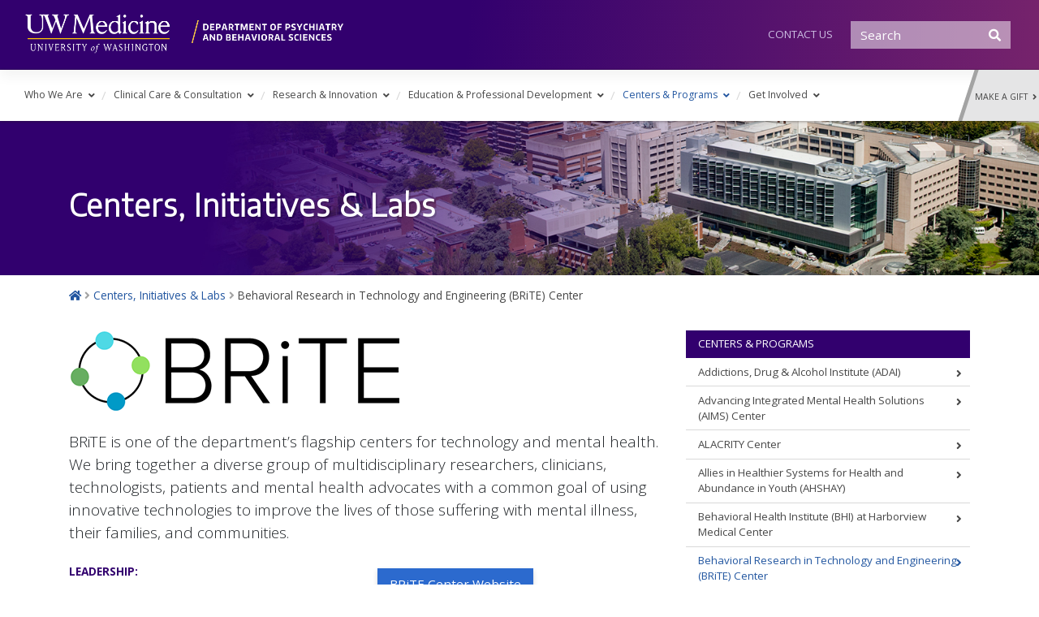

--- FILE ---
content_type: text/html; charset=UTF-8
request_url: https://psychiatry.uw.edu/research/brite-center/
body_size: 18452
content:
<!DOCTYPE html>
<html lang="en-US">
<head>
    <meta charset="UTF-8">
    <meta name="viewport" content="width=device-width, initial-scale=1">
    <meta http-equiv="X-UA-Compatible" content="IE=edge">
    <meta name="description" content="University of Washington Department of Psychiatry and Behavioral Sciences">
    <link rel="profile" href="http://gmpg.org/xfn/11">
    <link rel="pingback" href="https://psychiatry.uw.edu/xmlrpc.php">

<!-- Google tag (gtag.js) -->
	<script async src="https://www.googletagmanager.com/gtag/js?id=G-XMV7KD85MF"></script>
	<script>
	  window.dataLayer = window.dataLayer || [];
	  function gtag(){dataLayer.push(arguments);}
	  gtag('js', new Date());

	  gtag('config', 'G-XMV7KD85MF');
	</script>
 	<!-- End Google Analytics -->


<title>Behavioral Research in Technology and Engineering (BRiTE) Center &#8211; Department of Psychiatry &amp; Behavioral Sciences</title>
<meta name='robots' content='max-image-preview:large' />
<link rel='dns-prefetch' href='//platform.twitter.com' />
<link rel='dns-prefetch' href='//www.trumba.com' />
<link rel='dns-prefetch' href='//fonts.googleapis.com' />
<link rel='dns-prefetch' href='//use.fontawesome.com' />
<link rel="alternate" type="application/rss+xml" title="Department of Psychiatry &amp; Behavioral Sciences &raquo; Feed" href="https://psychiatry.uw.edu/feed/" />
<link rel="alternate" title="oEmbed (JSON)" type="application/json+oembed" href="https://psychiatry.uw.edu/wp-json/oembed/1.0/embed?url=https%3A%2F%2Fpsychiatry.uw.edu%2Fresearch%2Fbrite-center%2F" />
<link rel="alternate" title="oEmbed (XML)" type="text/xml+oembed" href="https://psychiatry.uw.edu/wp-json/oembed/1.0/embed?url=https%3A%2F%2Fpsychiatry.uw.edu%2Fresearch%2Fbrite-center%2F&#038;format=xml" />
<style id='wp-img-auto-sizes-contain-inline-css' type='text/css'>
img:is([sizes=auto i],[sizes^="auto," i]){contain-intrinsic-size:3000px 1500px}
/*# sourceURL=wp-img-auto-sizes-contain-inline-css */
</style>
<style id='wp-emoji-styles-inline-css' type='text/css'>

	img.wp-smiley, img.emoji {
		display: inline !important;
		border: none !important;
		box-shadow: none !important;
		height: 1em !important;
		width: 1em !important;
		margin: 0 0.07em !important;
		vertical-align: -0.1em !important;
		background: none !important;
		padding: 0 !important;
	}
/*# sourceURL=wp-emoji-styles-inline-css */
</style>
<style id='wp-block-library-inline-css' type='text/css'>
:root{--wp-block-synced-color:#7a00df;--wp-block-synced-color--rgb:122,0,223;--wp-bound-block-color:var(--wp-block-synced-color);--wp-editor-canvas-background:#ddd;--wp-admin-theme-color:#007cba;--wp-admin-theme-color--rgb:0,124,186;--wp-admin-theme-color-darker-10:#006ba1;--wp-admin-theme-color-darker-10--rgb:0,107,160.5;--wp-admin-theme-color-darker-20:#005a87;--wp-admin-theme-color-darker-20--rgb:0,90,135;--wp-admin-border-width-focus:2px}@media (min-resolution:192dpi){:root{--wp-admin-border-width-focus:1.5px}}.wp-element-button{cursor:pointer}:root .has-very-light-gray-background-color{background-color:#eee}:root .has-very-dark-gray-background-color{background-color:#313131}:root .has-very-light-gray-color{color:#eee}:root .has-very-dark-gray-color{color:#313131}:root .has-vivid-green-cyan-to-vivid-cyan-blue-gradient-background{background:linear-gradient(135deg,#00d084,#0693e3)}:root .has-purple-crush-gradient-background{background:linear-gradient(135deg,#34e2e4,#4721fb 50%,#ab1dfe)}:root .has-hazy-dawn-gradient-background{background:linear-gradient(135deg,#faaca8,#dad0ec)}:root .has-subdued-olive-gradient-background{background:linear-gradient(135deg,#fafae1,#67a671)}:root .has-atomic-cream-gradient-background{background:linear-gradient(135deg,#fdd79a,#004a59)}:root .has-nightshade-gradient-background{background:linear-gradient(135deg,#330968,#31cdcf)}:root .has-midnight-gradient-background{background:linear-gradient(135deg,#020381,#2874fc)}:root{--wp--preset--font-size--normal:16px;--wp--preset--font-size--huge:42px}.has-regular-font-size{font-size:1em}.has-larger-font-size{font-size:2.625em}.has-normal-font-size{font-size:var(--wp--preset--font-size--normal)}.has-huge-font-size{font-size:var(--wp--preset--font-size--huge)}.has-text-align-center{text-align:center}.has-text-align-left{text-align:left}.has-text-align-right{text-align:right}.has-fit-text{white-space:nowrap!important}#end-resizable-editor-section{display:none}.aligncenter{clear:both}.items-justified-left{justify-content:flex-start}.items-justified-center{justify-content:center}.items-justified-right{justify-content:flex-end}.items-justified-space-between{justify-content:space-between}.screen-reader-text{border:0;clip-path:inset(50%);height:1px;margin:-1px;overflow:hidden;padding:0;position:absolute;width:1px;word-wrap:normal!important}.screen-reader-text:focus{background-color:#ddd;clip-path:none;color:#444;display:block;font-size:1em;height:auto;left:5px;line-height:normal;padding:15px 23px 14px;text-decoration:none;top:5px;width:auto;z-index:100000}html :where(.has-border-color){border-style:solid}html :where([style*=border-top-color]){border-top-style:solid}html :where([style*=border-right-color]){border-right-style:solid}html :where([style*=border-bottom-color]){border-bottom-style:solid}html :where([style*=border-left-color]){border-left-style:solid}html :where([style*=border-width]){border-style:solid}html :where([style*=border-top-width]){border-top-style:solid}html :where([style*=border-right-width]){border-right-style:solid}html :where([style*=border-bottom-width]){border-bottom-style:solid}html :where([style*=border-left-width]){border-left-style:solid}html :where(img[class*=wp-image-]){height:auto;max-width:100%}:where(figure){margin:0 0 1em}html :where(.is-position-sticky){--wp-admin--admin-bar--position-offset:var(--wp-admin--admin-bar--height,0px)}@media screen and (max-width:600px){html :where(.is-position-sticky){--wp-admin--admin-bar--position-offset:0px}}

/*# sourceURL=wp-block-library-inline-css */
</style><style id='wp-block-heading-inline-css' type='text/css'>
h1:where(.wp-block-heading).has-background,h2:where(.wp-block-heading).has-background,h3:where(.wp-block-heading).has-background,h4:where(.wp-block-heading).has-background,h5:where(.wp-block-heading).has-background,h6:where(.wp-block-heading).has-background{padding:1.25em 2.375em}h1.has-text-align-left[style*=writing-mode]:where([style*=vertical-lr]),h1.has-text-align-right[style*=writing-mode]:where([style*=vertical-rl]),h2.has-text-align-left[style*=writing-mode]:where([style*=vertical-lr]),h2.has-text-align-right[style*=writing-mode]:where([style*=vertical-rl]),h3.has-text-align-left[style*=writing-mode]:where([style*=vertical-lr]),h3.has-text-align-right[style*=writing-mode]:where([style*=vertical-rl]),h4.has-text-align-left[style*=writing-mode]:where([style*=vertical-lr]),h4.has-text-align-right[style*=writing-mode]:where([style*=vertical-rl]),h5.has-text-align-left[style*=writing-mode]:where([style*=vertical-lr]),h5.has-text-align-right[style*=writing-mode]:where([style*=vertical-rl]),h6.has-text-align-left[style*=writing-mode]:where([style*=vertical-lr]),h6.has-text-align-right[style*=writing-mode]:where([style*=vertical-rl]){rotate:180deg}
/*# sourceURL=https://psychiatry.uw.edu/wp-includes/blocks/heading/style.min.css */
</style>
<style id='wp-block-list-inline-css' type='text/css'>
ol,ul{box-sizing:border-box}:root :where(.wp-block-list.has-background){padding:1.25em 2.375em}
/*# sourceURL=https://psychiatry.uw.edu/wp-includes/blocks/list/style.min.css */
</style>
<style id='wp-block-paragraph-inline-css' type='text/css'>
.is-small-text{font-size:.875em}.is-regular-text{font-size:1em}.is-large-text{font-size:2.25em}.is-larger-text{font-size:3em}.has-drop-cap:not(:focus):first-letter{float:left;font-size:8.4em;font-style:normal;font-weight:100;line-height:.68;margin:.05em .1em 0 0;text-transform:uppercase}body.rtl .has-drop-cap:not(:focus):first-letter{float:none;margin-left:.1em}p.has-drop-cap.has-background{overflow:hidden}:root :where(p.has-background){padding:1.25em 2.375em}:where(p.has-text-color:not(.has-link-color)) a{color:inherit}p.has-text-align-left[style*="writing-mode:vertical-lr"],p.has-text-align-right[style*="writing-mode:vertical-rl"]{rotate:180deg}
/*# sourceURL=https://psychiatry.uw.edu/wp-includes/blocks/paragraph/style.min.css */
</style>
<style id='global-styles-inline-css' type='text/css'>
:root{--wp--preset--aspect-ratio--square: 1;--wp--preset--aspect-ratio--4-3: 4/3;--wp--preset--aspect-ratio--3-4: 3/4;--wp--preset--aspect-ratio--3-2: 3/2;--wp--preset--aspect-ratio--2-3: 2/3;--wp--preset--aspect-ratio--16-9: 16/9;--wp--preset--aspect-ratio--9-16: 9/16;--wp--preset--color--black: #000000;--wp--preset--color--cyan-bluish-gray: #abb8c3;--wp--preset--color--white: #ffffff;--wp--preset--color--pale-pink: #f78da7;--wp--preset--color--vivid-red: #cf2e2e;--wp--preset--color--luminous-vivid-orange: #ff6900;--wp--preset--color--luminous-vivid-amber: #fcb900;--wp--preset--color--light-green-cyan: #7bdcb5;--wp--preset--color--vivid-green-cyan: #00d084;--wp--preset--color--pale-cyan-blue: #8ed1fc;--wp--preset--color--vivid-cyan-blue: #0693e3;--wp--preset--color--vivid-purple: #9b51e0;--wp--preset--gradient--vivid-cyan-blue-to-vivid-purple: linear-gradient(135deg,rgb(6,147,227) 0%,rgb(155,81,224) 100%);--wp--preset--gradient--light-green-cyan-to-vivid-green-cyan: linear-gradient(135deg,rgb(122,220,180) 0%,rgb(0,208,130) 100%);--wp--preset--gradient--luminous-vivid-amber-to-luminous-vivid-orange: linear-gradient(135deg,rgb(252,185,0) 0%,rgb(255,105,0) 100%);--wp--preset--gradient--luminous-vivid-orange-to-vivid-red: linear-gradient(135deg,rgb(255,105,0) 0%,rgb(207,46,46) 100%);--wp--preset--gradient--very-light-gray-to-cyan-bluish-gray: linear-gradient(135deg,rgb(238,238,238) 0%,rgb(169,184,195) 100%);--wp--preset--gradient--cool-to-warm-spectrum: linear-gradient(135deg,rgb(74,234,220) 0%,rgb(151,120,209) 20%,rgb(207,42,186) 40%,rgb(238,44,130) 60%,rgb(251,105,98) 80%,rgb(254,248,76) 100%);--wp--preset--gradient--blush-light-purple: linear-gradient(135deg,rgb(255,206,236) 0%,rgb(152,150,240) 100%);--wp--preset--gradient--blush-bordeaux: linear-gradient(135deg,rgb(254,205,165) 0%,rgb(254,45,45) 50%,rgb(107,0,62) 100%);--wp--preset--gradient--luminous-dusk: linear-gradient(135deg,rgb(255,203,112) 0%,rgb(199,81,192) 50%,rgb(65,88,208) 100%);--wp--preset--gradient--pale-ocean: linear-gradient(135deg,rgb(255,245,203) 0%,rgb(182,227,212) 50%,rgb(51,167,181) 100%);--wp--preset--gradient--electric-grass: linear-gradient(135deg,rgb(202,248,128) 0%,rgb(113,206,126) 100%);--wp--preset--gradient--midnight: linear-gradient(135deg,rgb(2,3,129) 0%,rgb(40,116,252) 100%);--wp--preset--font-size--small: 13px;--wp--preset--font-size--medium: 20px;--wp--preset--font-size--large: 36px;--wp--preset--font-size--x-large: 42px;--wp--preset--spacing--20: 0.44rem;--wp--preset--spacing--30: 0.67rem;--wp--preset--spacing--40: 1rem;--wp--preset--spacing--50: 1.5rem;--wp--preset--spacing--60: 2.25rem;--wp--preset--spacing--70: 3.38rem;--wp--preset--spacing--80: 5.06rem;--wp--preset--shadow--natural: 6px 6px 9px rgba(0, 0, 0, 0.2);--wp--preset--shadow--deep: 12px 12px 50px rgba(0, 0, 0, 0.4);--wp--preset--shadow--sharp: 6px 6px 0px rgba(0, 0, 0, 0.2);--wp--preset--shadow--outlined: 6px 6px 0px -3px rgb(255, 255, 255), 6px 6px rgb(0, 0, 0);--wp--preset--shadow--crisp: 6px 6px 0px rgb(0, 0, 0);}:where(.is-layout-flex){gap: 0.5em;}:where(.is-layout-grid){gap: 0.5em;}body .is-layout-flex{display: flex;}.is-layout-flex{flex-wrap: wrap;align-items: center;}.is-layout-flex > :is(*, div){margin: 0;}body .is-layout-grid{display: grid;}.is-layout-grid > :is(*, div){margin: 0;}:where(.wp-block-columns.is-layout-flex){gap: 2em;}:where(.wp-block-columns.is-layout-grid){gap: 2em;}:where(.wp-block-post-template.is-layout-flex){gap: 1.25em;}:where(.wp-block-post-template.is-layout-grid){gap: 1.25em;}.has-black-color{color: var(--wp--preset--color--black) !important;}.has-cyan-bluish-gray-color{color: var(--wp--preset--color--cyan-bluish-gray) !important;}.has-white-color{color: var(--wp--preset--color--white) !important;}.has-pale-pink-color{color: var(--wp--preset--color--pale-pink) !important;}.has-vivid-red-color{color: var(--wp--preset--color--vivid-red) !important;}.has-luminous-vivid-orange-color{color: var(--wp--preset--color--luminous-vivid-orange) !important;}.has-luminous-vivid-amber-color{color: var(--wp--preset--color--luminous-vivid-amber) !important;}.has-light-green-cyan-color{color: var(--wp--preset--color--light-green-cyan) !important;}.has-vivid-green-cyan-color{color: var(--wp--preset--color--vivid-green-cyan) !important;}.has-pale-cyan-blue-color{color: var(--wp--preset--color--pale-cyan-blue) !important;}.has-vivid-cyan-blue-color{color: var(--wp--preset--color--vivid-cyan-blue) !important;}.has-vivid-purple-color{color: var(--wp--preset--color--vivid-purple) !important;}.has-black-background-color{background-color: var(--wp--preset--color--black) !important;}.has-cyan-bluish-gray-background-color{background-color: var(--wp--preset--color--cyan-bluish-gray) !important;}.has-white-background-color{background-color: var(--wp--preset--color--white) !important;}.has-pale-pink-background-color{background-color: var(--wp--preset--color--pale-pink) !important;}.has-vivid-red-background-color{background-color: var(--wp--preset--color--vivid-red) !important;}.has-luminous-vivid-orange-background-color{background-color: var(--wp--preset--color--luminous-vivid-orange) !important;}.has-luminous-vivid-amber-background-color{background-color: var(--wp--preset--color--luminous-vivid-amber) !important;}.has-light-green-cyan-background-color{background-color: var(--wp--preset--color--light-green-cyan) !important;}.has-vivid-green-cyan-background-color{background-color: var(--wp--preset--color--vivid-green-cyan) !important;}.has-pale-cyan-blue-background-color{background-color: var(--wp--preset--color--pale-cyan-blue) !important;}.has-vivid-cyan-blue-background-color{background-color: var(--wp--preset--color--vivid-cyan-blue) !important;}.has-vivid-purple-background-color{background-color: var(--wp--preset--color--vivid-purple) !important;}.has-black-border-color{border-color: var(--wp--preset--color--black) !important;}.has-cyan-bluish-gray-border-color{border-color: var(--wp--preset--color--cyan-bluish-gray) !important;}.has-white-border-color{border-color: var(--wp--preset--color--white) !important;}.has-pale-pink-border-color{border-color: var(--wp--preset--color--pale-pink) !important;}.has-vivid-red-border-color{border-color: var(--wp--preset--color--vivid-red) !important;}.has-luminous-vivid-orange-border-color{border-color: var(--wp--preset--color--luminous-vivid-orange) !important;}.has-luminous-vivid-amber-border-color{border-color: var(--wp--preset--color--luminous-vivid-amber) !important;}.has-light-green-cyan-border-color{border-color: var(--wp--preset--color--light-green-cyan) !important;}.has-vivid-green-cyan-border-color{border-color: var(--wp--preset--color--vivid-green-cyan) !important;}.has-pale-cyan-blue-border-color{border-color: var(--wp--preset--color--pale-cyan-blue) !important;}.has-vivid-cyan-blue-border-color{border-color: var(--wp--preset--color--vivid-cyan-blue) !important;}.has-vivid-purple-border-color{border-color: var(--wp--preset--color--vivid-purple) !important;}.has-vivid-cyan-blue-to-vivid-purple-gradient-background{background: var(--wp--preset--gradient--vivid-cyan-blue-to-vivid-purple) !important;}.has-light-green-cyan-to-vivid-green-cyan-gradient-background{background: var(--wp--preset--gradient--light-green-cyan-to-vivid-green-cyan) !important;}.has-luminous-vivid-amber-to-luminous-vivid-orange-gradient-background{background: var(--wp--preset--gradient--luminous-vivid-amber-to-luminous-vivid-orange) !important;}.has-luminous-vivid-orange-to-vivid-red-gradient-background{background: var(--wp--preset--gradient--luminous-vivid-orange-to-vivid-red) !important;}.has-very-light-gray-to-cyan-bluish-gray-gradient-background{background: var(--wp--preset--gradient--very-light-gray-to-cyan-bluish-gray) !important;}.has-cool-to-warm-spectrum-gradient-background{background: var(--wp--preset--gradient--cool-to-warm-spectrum) !important;}.has-blush-light-purple-gradient-background{background: var(--wp--preset--gradient--blush-light-purple) !important;}.has-blush-bordeaux-gradient-background{background: var(--wp--preset--gradient--blush-bordeaux) !important;}.has-luminous-dusk-gradient-background{background: var(--wp--preset--gradient--luminous-dusk) !important;}.has-pale-ocean-gradient-background{background: var(--wp--preset--gradient--pale-ocean) !important;}.has-electric-grass-gradient-background{background: var(--wp--preset--gradient--electric-grass) !important;}.has-midnight-gradient-background{background: var(--wp--preset--gradient--midnight) !important;}.has-small-font-size{font-size: var(--wp--preset--font-size--small) !important;}.has-medium-font-size{font-size: var(--wp--preset--font-size--medium) !important;}.has-large-font-size{font-size: var(--wp--preset--font-size--large) !important;}.has-x-large-font-size{font-size: var(--wp--preset--font-size--x-large) !important;}
/*# sourceURL=global-styles-inline-css */
</style>

<style id='classic-theme-styles-inline-css' type='text/css'>
/*! This file is auto-generated */
.wp-block-button__link{color:#fff;background-color:#32373c;border-radius:9999px;box-shadow:none;text-decoration:none;padding:calc(.667em + 2px) calc(1.333em + 2px);font-size:1.125em}.wp-block-file__button{background:#32373c;color:#fff;text-decoration:none}
/*# sourceURL=/wp-includes/css/classic-themes.min.css */
</style>
<link rel='stylesheet' id='wp-bootstrap-starter-style-css' href='https://psychiatry.uw.edu/wp-content/themes/wp-bootstrap-starter/style.css?ver=6.9' type='text/css' media='all' />
<link rel='stylesheet' id='uw-medicine-google-fonts-css' href='//fonts.googleapis.com/css?family=Open+Sans%3A300%2C400%2C700%7CEncode+Sans+Condensed%3A500%2C600%7CEncode+Sans%3A300&#038;ver=6.9' type='text/css' media='all' />
<link rel='stylesheet' id='wp-bootstrap-starter-bootstrap-css-css' href='https://psychiatry.uw.edu/wp-content/themes/wp-bootstrap-starter/inc/assets/css/bootstrap.min.css?ver=6.9' type='text/css' media='all' />
<link rel='stylesheet' id='uw-medicine-style-css' href='https://psychiatry.uw.edu/wp-content/themes/uw-medicine/style.css?ver=6.9' type='text/css' media='all' />
<link rel='stylesheet' id='wp-bootstrap-pro-fontawesome-cdn-css' href='https://use.fontawesome.com/releases/v5.1.0/css/all.css?ver=6.9' type='text/css' media='all' />
<script type="text/javascript" src="https://psychiatry.uw.edu/wp-includes/js/jquery/jquery.min.js?ver=3.7.1" id="jquery-core-js"></script>
<script type="text/javascript" src="https://psychiatry.uw.edu/wp-includes/js/jquery/jquery-migrate.min.js?ver=3.4.1" id="jquery-migrate-js"></script>
<script type="text/javascript" src="https://psychiatry.uw.edu/wp-content/themes/uw-medicine/js/uw-medicine.js?ver=6.9" id="uw-medicine-theme-scripts-js"></script>
<script type="text/javascript" src="//platform.twitter.com/widgets.js?ver=6.9" id="twitter-widget-js-js"></script>
<script type="text/javascript" src="//www.trumba.com/scripts/spuds.js?ver=6.9" id="trumba-js-js"></script>
<link rel="https://api.w.org/" href="https://psychiatry.uw.edu/wp-json/" /><link rel="alternate" title="JSON" type="application/json" href="https://psychiatry.uw.edu/wp-json/wp/v2/research/330" /><link rel="EditURI" type="application/rsd+xml" title="RSD" href="https://psychiatry.uw.edu/xmlrpc.php?rsd" />
<meta name="generator" content="WordPress 6.9" />
<link rel="canonical" href="https://psychiatry.uw.edu/research/brite-center/" />
<link rel='shortlink' href='https://psychiatry.uw.edu/?p=330' />
    <style type="text/css">
        #page-sub-header { background: #fff; }
    </style>
      <script>
  (function($) {
    $(document).on('facetwp-loaded', function() {
      if (FWP.loaded) {
        $('.term-faculty .facetwp-template').removeClass('d-none');
        $('.post-type-archive-project .facetwp-template').removeClass('d-none');
        $('.page-id-1558 .facetwp-template').removeClass('d-none');
      }
    });
  })(jQuery);
  </script>
  		<style type="text/css" id="wp-custom-css">
			body {
	overflow-x: hidden;
}		</style>
		</head>

<body class="wp-singular research-template-default single single-research postid-330 wp-embed-responsive wp-theme-wp-bootstrap-starter wp-child-theme-uw-medicine">
<div id="page" class="site">
	<a class="skip-link screen-reader-text" href="#content">Skip to content</a>
    	<header id="masthead" class="site-header navbar-static-top navbar-light" role="banner">
        <div class="container-fluid">
            <nav class="navbar navbar-dark navbar-expand-xl p-0">
                <div class="site-logo">
                    <a class="site-title" href="https://psychiatry.uw.edu/"><img src="https://psychiatry.uw.edu/wp-content/themes/uw-medicine/img/psych_header.png" alt="UW Medicine" width="400" height=""></a>
                </div>
                <div class="navbar-brand my-3 my-md-0">
                                            <a class="site-title sr-only" href="https://psychiatry.uw.edu/">Department of Psychiatry &amp; Behavioral Sciences</a>
                                    </div>

                <div id="mini-nav" class="collapse navbar-collapse justify-content-end"><ul id="menu-header-menu" class="navbar-nav"><li id="menu-item-159" class="nav-item menu-item menu-item-type-post_type menu-item-object-page menu-item-159"><a title="Contact Us" href="https://psychiatry.uw.edu/who-we-are/contact-us/" class="nav-link">Contact Us</a></li>
</ul></div>
                <div class="desktop-search mt-3 mt-lg-0"><form role="search" method="get" class="search-form form-inline" action="https://psychiatry.uw.edu/">
    
    <input type="search" class="search-field form-control mr-sm-2" placeholder="Search" value="" name="s" title="Search for:" aria-label="Search">
    
    <button type="submit" class="search-submit btn btn-outline-info my-2 my-sm-0" name="Search Submit" aria-label="Submit Search" value="Search"><i class="fas fa-search"></i></button>
</form></div>


                <button class="navbar-toggler mt-3 d-lg-none" type="button" data-toggle="collapse" data-target="#main-nav" aria-controls="" aria-expanded="false" aria-label="Toggle navigation">
                    <span class="navbar-toggler-icon"></span>
                </button>
            </nav>
        </div>
    </header><!-- #masthead -->

    <div id="main-navigation">
        <div class="container-fluid">
            <div class="row">
                <nav class="navbar navbar-expand-lg p-0 col-12 col-xl-11">
                    <div id="main-nav" class="collapse navbar-collapse justify-content"><ul id="menu-main-navigation" class="navbar-nav"><li id="menu-item-160" class="nav-item menu-item menu-item-type-post_type menu-item-object-page menu-item-has-children menu-item-160 dropdown"><a title="Who We Are" href="https://psychiatry.uw.edu/who-we-are/" data-toggle="dropdown" class="dropdown-toggle nav-link" aria-haspopup="true">Who We Are <span class="caret"></span></a>
<ul role="menu" class=" dropdown-menu">
	<li id="menu-item-14" class="nav-item menu-item menu-item-type-post_type menu-item-object-page menu-item-14"><a title="Mission, Vision &#038; Values" href="https://psychiatry.uw.edu/who-we-are/mission-vision-values/" class="dropdown-item">Mission, Vision &#038; Values</a></li>
	<li id="menu-item-384" class="nav-item menu-item menu-item-type-taxonomy menu-item-object-profile_type menu-item-384"><a title="Administrative Leadership" href="https://psychiatry.uw.edu/who-we-are/profiles/leadership/" class="dropdown-item">Administrative Leadership</a></li>
	<li id="menu-item-3287" class="nav-item menu-item menu-item-type-post_type menu-item-object-page menu-item-3287"><a title="Equity, Diversity &#038; Inclusion" href="https://psychiatry.uw.edu/equity-diversity-inclusion/" class="dropdown-item">Equity, Diversity &#038; Inclusion</a></li>
	<li id="menu-item-383" class="nav-item menu-item menu-item-type-taxonomy menu-item-object-profile_type menu-item-383"><a title="Faculty Profiles" href="https://psychiatry.uw.edu/who-we-are/profiles/faculty/" class="dropdown-item">Faculty Profiles</a></li>
	<li id="menu-item-283" class="nav-item menu-item menu-item-type-post_type_archive menu-item-object-project menu-item-has-children menu-item-283 dropdown dropdown-submenu"><a title="Current Projects" href="https://psychiatry.uw.edu/who-we-are/current-projects/" data-toggle="dropdown" class="dropdown-toggle dropdown-item" aria-haspopup="true">Current Projects <span class="caret"></span></a>
	<ul role="menu" class=" dropdown-menu">
		<li id="menu-item-1560" class="nav-item menu-item menu-item-type-post_type menu-item-object-page menu-item-1560"><a title="Project Archive" href="https://psychiatry.uw.edu/who-we-are/project-archive/" class="dropdown-item">Project Archive</a></li>
	</ul>
</li>
	<li id="menu-item-194" class="nav-item menu-item menu-item-type-post_type menu-item-object-page menu-item-has-children menu-item-194 dropdown dropdown-submenu"><a title="News &#038; Events" href="https://psychiatry.uw.edu/who-we-are/news-events/" data-toggle="dropdown" class="dropdown-toggle dropdown-item" aria-haspopup="true">News &#038; Events <span class="caret"></span></a>
	<ul role="menu" class=" dropdown-menu">
		<li id="menu-item-414" class="nav-item menu-item menu-item-type-post_type_archive menu-item-object-news menu-item-414"><a title="News &amp; Stories" href="https://psychiatry.uw.edu/who-we-are/news-events/news-stories/" class="dropdown-item">News &amp; Stories</a></li>
		<li id="menu-item-24" class="nav-item menu-item menu-item-type-post_type menu-item-object-page menu-item-24"><a title="Newsletter" href="https://psychiatry.uw.edu/who-we-are/news-events/newsletter/" class="dropdown-item">Newsletter</a></li>
		<li id="menu-item-204" class="nav-item menu-item menu-item-type-post_type menu-item-object-page menu-item-204"><a title="Event Calendar" href="https://psychiatry.uw.edu/who-we-are/news-events/event-calendar/" class="dropdown-item">Event Calendar</a></li>
		<li id="menu-item-3348" class="nav-item menu-item menu-item-type-taxonomy menu-item-object-news_category menu-item-3348"><a title="Honors &amp; Awards" href="https://psychiatry.uw.edu/news_category/honors-awards/" class="dropdown-item">Honors &amp; Awards</a></li>
	</ul>
</li>
	<li id="menu-item-203" class="nav-item menu-item menu-item-type-post_type menu-item-object-page menu-item-203"><a title="Job Opportunities" href="https://psychiatry.uw.edu/who-we-are/career-opportunities/" class="dropdown-item">Job Opportunities</a></li>
	<li id="menu-item-165" class="nav-item menu-item menu-item-type-post_type menu-item-object-page menu-item-165"><a title="Contact Us" href="https://psychiatry.uw.edu/who-we-are/contact-us/" class="dropdown-item">Contact Us</a></li>
</ul>
</li>
<li id="menu-item-208" class="nav-item menu-item menu-item-type-post_type menu-item-object-page menu-item-has-children menu-item-208 dropdown"><a title="Clinical Care &#038; Consultation" href="https://psychiatry.uw.edu/clinical-care-consultation/" data-toggle="dropdown" class="dropdown-toggle nav-link" aria-haspopup="true">Clinical Care &#038; Consultation <span class="caret"></span></a>
<ul role="menu" class=" dropdown-menu">
	<li id="menu-item-6091" class="nav-item menu-item menu-item-type-post_type menu-item-object-page menu-item-6091"><a title="Center for Behavioral Health and Learning" href="https://psychiatry.uw.edu/clinical-care-consultation/center-for-behavioral-health-and-learning/" class="dropdown-item">Center for Behavioral Health and Learning</a></li>
	<li id="menu-item-640" class="nav-item menu-item menu-item-type-post_type menu-item-object-page menu-item-640"><a title="Patient Care" href="https://psychiatry.uw.edu/clinical-care-consultation/patient-care/" class="dropdown-item">Patient Care</a></li>
	<li id="menu-item-297" class="nav-item menu-item menu-item-type-post_type menu-item-object-page menu-item-297"><a title="Provider Consultation" href="https://psychiatry.uw.edu/clinical-care-consultation/provider-consultation/" class="dropdown-item">Provider Consultation</a></li>
	<li id="menu-item-298" class="nav-item menu-item menu-item-type-post_type menu-item-object-page menu-item-298"><a title="Patient, Family &amp; Provider Support" href="https://psychiatry.uw.edu/clinical-care-consultation/patient-family-experience-program/" class="dropdown-item">Patient, Family &amp; Provider Support</a></li>
	<li id="menu-item-2204" class="nav-item menu-item menu-item-type-post_type menu-item-object-page menu-item-2204"><a title="Resources for Mental Well-Being" href="https://psychiatry.uw.edu/clinical-care-consultation/resources-for-mental-well-being/" class="dropdown-item">Resources for Mental Well-Being</a></li>
</ul>
</li>
<li id="menu-item-163" class="nav-item menu-item menu-item-type-post_type menu-item-object-page menu-item-has-children menu-item-163 dropdown"><a title="Research &#038; Innovation" href="https://psychiatry.uw.edu/research-innovation/" data-toggle="dropdown" class="dropdown-toggle nav-link" aria-haspopup="true">Research &#038; Innovation <span class="caret"></span></a>
<ul role="menu" class=" dropdown-menu">
	<li id="menu-item-2588" class="nav-item menu-item menu-item-type-custom menu-item-object-custom menu-item-2588"><a title="Research Projects" href="https://psychiatry.uw.edu/who-we-are/current-projects/?fwp_project_type=basic-science%2Cclinical-research%2Capplied-research-implementation" class="dropdown-item">Research Projects</a></li>
	<li id="menu-item-2124" class="nav-item menu-item menu-item-type-post_type menu-item-object-page menu-item-2124"><a title="Research Training" href="https://psychiatry.uw.edu/training-workforce-development/training-programs/research-training-opportunities/" class="dropdown-item">Research Training</a></li>
	<li id="menu-item-2123" class="nav-item menu-item menu-item-type-taxonomy menu-item-object-profile_type menu-item-2123"><a title="Research Faculty" href="https://psychiatry.uw.edu/who-we-are/profiles/faculty/" class="dropdown-item">Research Faculty</a></li>
</ul>
</li>
<li id="menu-item-164" class="nav-item menu-item menu-item-type-post_type menu-item-object-page menu-item-has-children menu-item-164 dropdown"><a title="Education &#038; Professional Development" href="https://psychiatry.uw.edu/training-workforce-development/" data-toggle="dropdown" class="dropdown-toggle nav-link" aria-haspopup="true">Education &#038; Professional Development <span class="caret"></span></a>
<ul role="menu" class=" dropdown-menu">
	<li id="menu-item-231" class="nav-item menu-item menu-item-type-post_type menu-item-object-page menu-item-has-children menu-item-231 dropdown dropdown-submenu"><a title="Education Programs" href="https://psychiatry.uw.edu/training-workforce-development/training-programs/" data-toggle="dropdown" class="dropdown-toggle dropdown-item" aria-haspopup="true">Education Programs <span class="caret"></span></a>
	<ul role="menu" class=" dropdown-menu">
		<li id="menu-item-348" class="nav-item menu-item menu-item-type-post_type_archive menu-item-object-fellowship menu-item-348"><a title="Fellowships" href="https://psychiatry.uw.edu/training-workforce-development/training-programs/fellowships/" class="dropdown-item">Fellowships</a></li>
		<li id="menu-item-1517" class="nav-item menu-item menu-item-type-post_type menu-item-object-page menu-item-1517"><a title="Research Training Opportunities" href="https://psychiatry.uw.edu/training-workforce-development/training-programs/research-training-opportunities/" class="dropdown-item">Research Training Opportunities</a></li>
	</ul>
</li>
	<li id="menu-item-232" class="nav-item menu-item menu-item-type-post_type menu-item-object-page menu-item-232"><a title="Professional Development" href="https://psychiatry.uw.edu/training-workforce-development/workforce-development/" class="dropdown-item">Professional Development</a></li>
	<li id="menu-item-233" class="nav-item menu-item menu-item-type-post_type menu-item-object-page menu-item-has-children menu-item-233 dropdown dropdown-submenu"><a title="Grand Rounds" href="https://psychiatry.uw.edu/training-workforce-development/grand-rounds/" data-toggle="dropdown" class="dropdown-toggle dropdown-item" aria-haspopup="true">Grand Rounds <span class="caret"></span></a>
	<ul role="menu" class=" dropdown-menu">
		<li id="menu-item-2157" class="nav-item menu-item menu-item-type-post_type menu-item-object-page menu-item-2157"><a title="Grand Rounds archive" href="https://psychiatry.uw.edu/training-workforce-development/grand-rounds/grand-rounds-archive/" class="dropdown-item">Grand Rounds archive</a></li>
	</ul>
</li>
</ul>
</li>
<li id="menu-item-161" class="nav-item menu-item menu-item-type-post_type menu-item-object-page current-menu-ancestor current-menu-parent current_page_parent current_page_ancestor menu-item-has-children menu-item-161 dropdown"><a title="Centers &amp; Programs" href="https://psychiatry.uw.edu/centers-programs/" data-toggle="dropdown" class="dropdown-toggle nav-link" aria-haspopup="true">Centers &#038; Programs <span class="caret"></span></a>
<ul role="menu" class=" dropdown-menu">
	<li id="menu-item-3225" class="nav-item menu-item menu-item-type-post_type menu-item-object-research menu-item-3225"><a title="Addictions, Drug &#038; Alcohol Institute (ADAI)" href="https://psychiatry.uw.edu/research/addictions-drug-alcohol-institute/" class="dropdown-item">Addictions, Drug &#038; Alcohol Institute (ADAI)</a></li>
	<li id="menu-item-333" class="nav-item menu-item menu-item-type-post_type menu-item-object-research menu-item-333"><a title="Advancing Integrated Mental Health Solutions (AIMS) Center" href="https://psychiatry.uw.edu/research/aims-center/" class="dropdown-item">Advancing Integrated Mental Health Solutions (AIMS) Center</a></li>
	<li id="menu-item-451" class="nav-item menu-item menu-item-type-post_type menu-item-object-research menu-item-451"><a title="ALACRITY Center" href="https://psychiatry.uw.edu/research/alacrity-center/" class="dropdown-item">ALACRITY Center</a></li>
	<li id="menu-item-5787" class="nav-item menu-item menu-item-type-post_type menu-item-object-research menu-item-5787"><a title="Allies in Healthier Systems for Health and Abundance in Youth (AHSHAY)" href="https://psychiatry.uw.edu/research/ahshay-allies-in-healthier-systems-for-health-and-abundance-in-youth/" class="dropdown-item">Allies in Healthier Systems for Health and Abundance in Youth (AHSHAY)</a></li>
	<li id="menu-item-3145" class="nav-item menu-item menu-item-type-post_type menu-item-object-research menu-item-3145"><a title="Behavioral Health Institute (BHI) at Harborview Medical Center" href="https://psychiatry.uw.edu/research/behavioral-health-institute/" class="dropdown-item">Behavioral Health Institute (BHI) at Harborview Medical Center</a></li>
	<li id="menu-item-331" class="nav-item menu-item menu-item-type-post_type menu-item-object-research current-menu-item menu-item-331 active"><a title="Behavioral Research in Technology and Engineering (BRiTE) Center" href="https://psychiatry.uw.edu/research/brite-center/" class="dropdown-item">Behavioral Research in Technology and Engineering (BRiTE) Center</a></li>
	<li id="menu-item-3967" class="nav-item menu-item menu-item-type-post_type menu-item-object-research menu-item-3967"><a title="Center for Medication Development for Substance Use Disorders and Overdose" href="https://psychiatry.uw.edu/research/center-for-medication-development-for-substance-use-disorders-and-overdose/" class="dropdown-item">Center for Medication Development for Substance Use Disorders and Overdose</a></li>
	<li id="menu-item-2728" class="nav-item menu-item menu-item-type-post_type menu-item-object-research menu-item-2728"><a title="Center for Mental Health, Policy, and the Law (CMHPL)" href="https://psychiatry.uw.edu/research/center-for-mental-health-policy-and-the-law/" class="dropdown-item">Center for Mental Health, Policy, and the Law (CMHPL)</a></li>
	<li id="menu-item-4076" class="nav-item menu-item menu-item-type-post_type menu-item-object-research menu-item-4076"><a title="Center for Novel Therapeutics in Addiction Psychiatry (NTAP)" href="https://psychiatry.uw.edu/research/center-for-novel-therapeutics-in-addiction-psychiatry/" class="dropdown-item">Center for Novel Therapeutics in Addiction Psychiatry (NTAP)</a></li>
	<li id="menu-item-3082" class="nav-item menu-item menu-item-type-post_type menu-item-object-research menu-item-3082"><a title="Center for Suicide Prevention and Recovery (CSPAR)" href="https://psychiatry.uw.edu/research/center-for-suicide-prevention-and-recovery-cspar/" class="dropdown-item">Center for Suicide Prevention and Recovery (CSPAR)</a></li>
	<li id="menu-item-332" class="nav-item menu-item menu-item-type-post_type menu-item-object-research menu-item-332"><a title="Center for the Study of Health and Risk Behaviors (CSHRB)" href="https://psychiatry.uw.edu/research/center-for-the-study-of-health-risk-and-behaviors/" class="dropdown-item">Center for the Study of Health and Risk Behaviors (CSHRB)</a></li>
	<li id="menu-item-2928" class="nav-item menu-item menu-item-type-post_type menu-item-object-research menu-item-2928"><a title="Center of Excellence in Substance Addiction Treatment and Education (CESATE)" href="https://psychiatry.uw.edu/research/center-of-excellence-in-substance-addiction-treatment-and-education-cesate/" class="dropdown-item">Center of Excellence in Substance Addiction Treatment and Education (CESATE)</a></li>
	<li id="menu-item-5355" class="nav-item menu-item menu-item-type-post_type menu-item-object-research menu-item-5355"><a title="Clinician Scientist Training Program (CSTP)" href="https://psychiatry.uw.edu/research/clinician-scientist-training-program/" class="dropdown-item">Clinician Scientist Training Program (CSTP)</a></li>
	<li id="menu-item-2870" class="nav-item menu-item menu-item-type-post_type menu-item-object-research menu-item-2870"><a title="CoLab for Community &#038; Behavioral Health Policy" href="https://psychiatry.uw.edu/research/colab-for-community-behavioral-health-policy/" class="dropdown-item">CoLab for Community &#038; Behavioral Health Policy</a></li>
	<li id="menu-item-2074" class="nav-item menu-item menu-item-type-post_type menu-item-object-research menu-item-2074"><a title="CREATIV Lab" href="https://psychiatry.uw.edu/research/creativ-lab/" class="dropdown-item">CREATIV Lab</a></li>
	<li id="menu-item-2317" class="nav-item menu-item menu-item-type-post_type menu-item-object-research menu-item-2317"><a title="Division of Addictions" href="https://psychiatry.uw.edu/research/division-of-addictions/" class="dropdown-item">Division of Addictions</a></li>
	<li id="menu-item-2067" class="nav-item menu-item menu-item-type-post_type menu-item-object-research menu-item-2067"><a title="Division of Child and Adolescent Psychiatry" href="https://psychiatry.uw.edu/research/division-of-child-and-adolescent-psychiatry/" class="dropdown-item">Division of Child and Adolescent Psychiatry</a></li>
	<li id="menu-item-450" class="nav-item menu-item menu-item-type-post_type menu-item-object-research menu-item-450"><a title="Division of Population Health" href="https://psychiatry.uw.edu/research/division-of-population-health/" class="dropdown-item">Division of Population Health</a></li>
	<li id="menu-item-2183" class="nav-item menu-item menu-item-type-post_type menu-item-object-research menu-item-2183"><a title="Division of Psychiatric Neurosciences" href="https://psychiatry.uw.edu/research/division-of-psychiatric-neurosciences/" class="dropdown-item">Division of Psychiatric Neurosciences</a></li>
	<li id="menu-item-6513" class="nav-item menu-item menu-item-type-post_type menu-item-object-research menu-item-6513"><a title="Family and Caregiver Training and Support Program (FACTS)" href="https://psychiatry.uw.edu/research/facts_program/" class="dropdown-item">Family and Caregiver Training and Support Program (FACTS)</a></li>
	<li id="menu-item-1236" class="nav-item menu-item menu-item-type-post_type menu-item-object-research menu-item-1236"><a title="Garvey Institute for Brain Health Solutions" href="https://psychiatry.uw.edu/research/garvey-institute-for-brain-health-solutions/" class="dropdown-item">Garvey Institute for Brain Health Solutions</a></li>
	<li id="menu-item-2997" class="nav-item menu-item menu-item-type-post_type menu-item-object-research menu-item-2997"><a title="Geriatric Psychiatry Program" href="https://psychiatry.uw.edu/research/geriatric-psychiatry-program/" class="dropdown-item">Geriatric Psychiatry Program</a></li>
	<li id="menu-item-2060" class="nav-item menu-item menu-item-type-post_type menu-item-object-research menu-item-2060"><a title="Harm Reduction Research and Treatment (HaRRT) Center" href="https://psychiatry.uw.edu/research/harm-reduction-research-and-treatment-harrt-center/" class="dropdown-item">Harm Reduction Research and Treatment (HaRRT) Center</a></li>
	<li id="menu-item-707" class="nav-item menu-item menu-item-type-post_type menu-item-object-research menu-item-707"><a title="Integrated Care Training Program (ICTP)" href="https://psychiatry.uw.edu/research/integrated-care-training-program/" class="dropdown-item">Integrated Care Training Program (ICTP)</a></li>
	<li id="menu-item-7126" class="nav-item menu-item menu-item-type-custom menu-item-object-custom menu-item-7126"><a title="Pacific West Hub for Mental Health Implementation Support" href="https://psychiatry.uw.edu/research/pacific-west-hub/" class="dropdown-item">Pacific West Hub for Mental Health Implementation Support</a></li>
	<li id="menu-item-2730" class="nav-item menu-item menu-item-type-post_type menu-item-object-research menu-item-2730"><a title="Northwest Mental Health Technology Transfer Center (Northwest MHTTC)" href="https://psychiatry.uw.edu/research/northwest-mental-health-technology-transfer-center-nw-mhttc/" class="dropdown-item">Northwest Mental Health Technology Transfer Center (Northwest MHTTC)</a></li>
	<li id="menu-item-2068" class="nav-item menu-item menu-item-type-post_type menu-item-object-research menu-item-2068"><a title="NW MIRECC" href="https://psychiatry.uw.edu/research/nw-mirecc/" class="dropdown-item">NW MIRECC</a></li>
	<li id="menu-item-448" class="nav-item menu-item menu-item-type-post_type menu-item-object-research menu-item-448"><a title="Perinatal Mental Health &#038; Substance Use Education, Research &#038; Clinical Consultation (PERC) Center" href="https://psychiatry.uw.edu/research/maternal-child-mental-health-program/" class="dropdown-item">Perinatal Mental Health &#038; Substance Use Education, Research &#038; Clinical Consultation (PERC) Center</a></li>
	<li id="menu-item-2073" class="nav-item menu-item menu-item-type-post_type menu-item-object-research menu-item-2073"><a title="Puget Sound Geriatric Research Education and Clinical Center (GRECC)" href="https://psychiatry.uw.edu/research/puget-sound-geriatric-research-education-and-clinical-center-grecc/" class="dropdown-item">Puget Sound Geriatric Research Education and Clinical Center (GRECC)</a></li>
	<li id="menu-item-2076" class="nav-item menu-item menu-item-type-post_type menu-item-object-research menu-item-2076"><a title="Research in Autism and the Brain Lab (RAB Lab)" href="https://psychiatry.uw.edu/research/research-in-autism-and-the-brain-lab-rab-lab/" class="dropdown-item">Research in Autism and the Brain Lab (RAB Lab)</a></li>
	<li id="menu-item-1235" class="nav-item menu-item menu-item-type-post_type menu-item-object-research menu-item-1235"><a title="School Mental Health Assessment, Research,  &#038; Training (SMART) Center" href="https://psychiatry.uw.edu/research/smart-school-mental-health-assessment-research-training-center/" class="dropdown-item">School Mental Health Assessment, Research,  &#038; Training (SMART) Center</a></li>
	<li id="menu-item-5616" class="nav-item menu-item menu-item-type-post_type menu-item-object-research menu-item-5616"><a title="Suicide Care Research Center" href="https://psychiatry.uw.edu/research/suicide-care-research-center/" class="dropdown-item">Suicide Care Research Center</a></li>
	<li id="menu-item-3297" class="nav-item menu-item menu-item-type-post_type menu-item-object-research menu-item-3297"><a title="Supporting Psychosis Innovation through Research, Implementation, and Training (SPIRIT) Center" href="https://psychiatry.uw.edu/research/spirit-center-supporting-psychosis-innovation-through-research-implementation-and-training/" class="dropdown-item">Supporting Psychosis Innovation through Research, Implementation, and Training (SPIRIT) Center</a></li>
	<li id="menu-item-1237" class="nav-item menu-item menu-item-type-post_type menu-item-object-research menu-item-1237"><a title="Trauma Recovery &amp; Resilience Innovations (TRI)" href="https://psychiatry.uw.edu/research/trauma-recovery-resilience-innovations/" class="dropdown-item">Trauma Recovery &#038; Resilience Innovations (TRI)</a></li>
	<li id="menu-item-449" class="nav-item menu-item menu-item-type-post_type menu-item-object-research menu-item-449"><a title="UW Consortium for Global Mental Health" href="https://psychiatry.uw.edu/research/global-mental-health/" class="dropdown-item">UW Consortium for Global Mental Health</a></li>
</ul>
</li>
<li id="menu-item-162" class="nav-item menu-item menu-item-type-post_type menu-item-object-page menu-item-has-children menu-item-162 dropdown"><a title="Get Involved" href="https://psychiatry.uw.edu/get-involved/" data-toggle="dropdown" class="dropdown-toggle nav-link" aria-haspopup="true">Get Involved <span class="caret"></span></a>
<ul role="menu" class=" dropdown-menu">
	<li id="menu-item-35" class="nav-item menu-item menu-item-type-post_type menu-item-object-page menu-item-35"><a title="Support Our Work" href="https://psychiatry.uw.edu/get-involved/support-our-work/" class="dropdown-item">Support Our Work</a></li>
	<li id="menu-item-4471" class="nav-item menu-item menu-item-type-post_type menu-item-object-page menu-item-4471"><a title="Endowed Chairs &#038; Professorships" href="https://psychiatry.uw.edu/endowed-chairs-professorships/" class="dropdown-item">Endowed Chairs &#038; Professorships</a></li>
	<li id="menu-item-240" class="nav-item menu-item menu-item-type-post_type menu-item-object-page menu-item-240"><a title="Join a Research Study" href="https://psychiatry.uw.edu/get-involved/join-a-research-study/" class="dropdown-item">Join a Research Study</a></li>
</ul>
</li>
</ul></div>                </nav>
                <nav class="giving-nav navbar p-0 col-xl-1 d-none d-xl-inline-block">
                    <ul class="nav navbar-nav">
                        <li class="nav-item giving-item">
                            <a class="nav-link" href="https://psychiatry.uw.edu/get-involved/support-our-work/"><!-- <i class="fa fa-heart" aria-hidden="true"></i>--> Make a Gift &nbsp;<i class="fa u-b fa-angle-right" aria-hidden="true"></i></a>
                        </li>
                    </ul>
                </nav>
            </div>
        </div>
    </div><!-- #main-navigation -->
    
        
    
        <header id="page-sub-header" style="background-image: url('https://psychiatry.uw.edu/wp-content/uploads/2020/02/Centers-Programs-masthead.jpg');" role="banner">
            <div class="container">
                <div class="intro-wrap">
                    <h1>
                        Centers, Initiatives &#038; Labs                    </h1>
                </div>
            </div>
            <div class="linear-gradient"></div>
    </header>

    


    
                    <div id="breadcrumb-trail" class="mt-3">    
                <div class="container">
                    <div class="breadcrumbs" typeof="BreadcrumbList" vocab="https://schema.org/"><!-- Breadcrumb NavXT 7.3.1 -->
<span property="itemListElement" typeof="ListItem"><a property="item" typeof="WebPage" title="Go to Department of Psychiatry &amp; Behavioral Sciences." href="https://psychiatry.uw.edu" class="home" ><span property="name"><i class="fas fa-home"></i></span></a><meta property="position" content="1"></span>&nbsp;<i class="fas fa-angle-right"></i>&nbsp;<span property="itemListElement" typeof="ListItem"><a property="item" typeof="WebPage" title="Go to Centers, Initiatives &#038; Labs." href="https://psychiatry.uw.edu/centers-programs/" class="research-root post post-research" ><span property="name">Centers, Initiatives &#038; Labs</span></a><meta property="position" content="2"></span>&nbsp;<i class="fas fa-angle-right"></i>&nbsp;<span class="post post-research current-item">Behavioral Research in Technology and Engineering (BRiTE) Center</span></div>
                </div>
            </div>
            

	<div id="content" class="site-content section-155">
		<div class="container">
			<div class="row">
                
	<section id="primary" class="content-area col-sm-12 col-lg-8">
		<main id="main" class="site-main" role="main">

		
            <article id="post-330" class="post-330 research type-research status-publish has-post-thumbnail hentry research_area-technology-mental-health">
                
                <header class="entry-header">
                                            <div class="post-thumbnail mb-4" style="max-width: 88%;">
                            <img width="412" height="100" src="https://psychiatry.uw.edu/wp-content/uploads/2019/12/BRiTE_logo_web.png" class="attachment-post-thumbnail size-post-thumbnail wp-post-image" alt="" decoding="async" srcset="https://psychiatry.uw.edu/wp-content/uploads/2019/12/BRiTE_logo_web.png 412w, https://psychiatry.uw.edu/wp-content/uploads/2019/12/BRiTE_logo_web-300x73.png 300w" sizes="(max-width: 412px) 100vw, 412px" />                        </div>
                    
                                            <p class="lead">BRiTE is one of the department’s flagship centers for technology and mental health.  We bring together a diverse group of multidisciplinary researchers, clinicians, technologists, patients and mental health advocates with a common goal of using innovative technologies to improve the lives of those suffering with mental illness, their families, and communities.</p>
                                        
                </header><!-- .entry-header -->

                <div class="entry-content">

                    <div class="row">
                                                    <div class="col-sm-6">
                                <span>Leadership: </span>
                                
                                                                        
                                                                                    <p class="mb-0"><a href="https://psychiatry.uw.edu/profile/dror-ben-zeev/">
                                                Dror Ben-Zeev, PhD                                            </a></p>
                                        
                                    
                                                                
                            </div>
                        
                        <div class="col-sm-6">
                                                            <p class="mt-2"><a class="btn btn-info btn-sm" href="https://www.brite.uw.edu" target="_blank">BRiTE Center Website</a></p>
                                                    </div>

                    </div>

                    <hr />

                    
<h2 class="wp-block-heading">Main Challenge</h2>



<p>Traditional in-person treatment approaches and brick-and-mortar clinic settings have limited capacity to provide targeted, scalable, high-quality person-centered care. Consequently, the majority of people suffering from mental illness and behavioral problems struggle with significant unmet mental health needs.</p>



<h2 class="wp-block-heading">Our Approach</h2>



<ul class="wp-block-list">
<li>Rigorous design, development, testing, and implementation of cutting-edge technology (e.g., smartphone treatment apps, behavioral sensing, Natural Language Processing, Large Language Models) in the assessment, treatment, and prevention of mental illness and substance use disorders.</li>



<li> Repurposing existing technologies (e.g., texting, social media) as mental health treatment and recovery support tools.</li>



<li> Strategic partnerships to implement and evaluate novel technology-assisted resources in real-world treatment and community settings in the U.S. and internationally.</li>
</ul>



<p class="has-very-light-gray-background-color has-background"><strong>Mercedes Bishop</strong><br>BRiTE Center Coordinator<br><a href="mailto:merbis@uw.edu">merbis@uw.edu</a></p>



<p></p>
 

                    
                
                    


                    <div class="row">
                                                                <div class="col-sm-6">
                            <h3 class="mt-4">Department Faculty</h3>
                            
                                                                                                    <a href="https://psychiatry.uw.edu/profile/amy-bauer/">
                                        <h4 class="entry-title mb-3 h6">Amy Bauer, MD, MS</h4>
                                    </a>
                                
                                                                                                    <a href="https://psychiatry.uw.edu/profile/dror-ben-zeev/">
                                        <h4 class="entry-title mb-3 h6">Dror Ben-Zeev, PhD</h4>
                                    </a>
                                
                                                                                                    <a href="https://psychiatry.uw.edu/profile/eric-bruns/">
                                        <h4 class="entry-title mb-3 h6">Eric J. Bruns, PhD</h4>
                                    </a>
                                
                                                                                                    <a href="https://psychiatry.uw.edu/profile/benjamin-buck/">
                                        <h4 class="entry-title mb-3 h6">Benjamin Buck, PhD</h4>
                                    </a>
                                
                                                                                                    <a href="https://psychiatry.uw.edu/profile/jordan-graff/">
                                        <h4 class="entry-title mb-3 h6">Jordan Graff, MPH</h4>
                                    </a>
                                
                                                                                                    <a href="https://psychiatry.uw.edu/profile/kevin-hallgren/">
                                        <h4 class="entry-title mb-3 h6">Kevin Hallgren, PhD</h4>
                                    </a>
                                
                                                                                                    <a href="https://psychiatry.uw.edu/profile/theresa-hoeft/">
                                        <h4 class="entry-title mb-3 h6">Theresa Hoeft, PhD</h4>
                                    </a>
                                
                                                                                                    <a href="https://psychiatry.uw.edu/profile/sarah-kopelovich/">
                                        <h4 class="entry-title mb-3 h6">Sarah Kopelovich, PhD</h4>
                                    </a>
                                
                                                                                                    <a href="https://psychiatry.uw.edu/profile/nancy-lau/">
                                        <h4 class="entry-title mb-3 h6">Nancy Lau, PhD</h4>
                                    </a>
                                
                                                                                                    <a href="https://psychiatry.uw.edu/profile/jill-locke/">
                                        <h4 class="entry-title mb-3 h6">Jill Locke, PhD</h4>
                                    </a>
                                
                                                                                                    <a href="https://psychiatry.uw.edu/profile/aaron-lyon/">
                                        <h4 class="entry-title mb-3 h6">Aaron Lyon, PhD</h4>
                                    </a>
                                
                                                                                                    <a href="https://psychiatry.uw.edu/profile/jeff-munson/">
                                        <h4 class="entry-title mb-3 h6">Jeff Munson, PhD</h4>
                                    </a>
                                
                                                                                                    <a href="https://psychiatry.uw.edu/profile/greg-reger/">
                                        <h4 class="entry-title mb-3 h6">Greg Reger, PhD</h4>
                                    </a>
                                
                                                                                                    <a href="https://psychiatry.uw.edu/profile/devon-sandel-fernandez/">
                                        <h4 class="entry-title mb-3 h6">Devon Sandel-Fernandez, PhD</h4>
                                    </a>
                                
                                                                                                    <a href="https://psychiatry.uw.edu/profile/justin-tauscher-2/">
                                        <h4 class="entry-title mb-3 h6">Justin Tauscher, PhD</h4>
                                    </a>
                                
                                                                                                    <a href="https://psychiatry.uw.edu/profile/justin-tauscher/">
                                        <h4 class="entry-title mb-3 h6">Justin Tauscher, PhD, MS</h4>
                                    </a>
                                
                            
                        </div>
                        
                    
                    
                                                                
                        <div class="col-sm-6">
                            <h3 class="mt-4">Sample Projects</h3>
                        
                        
                                                        
                                <a href="https://psychiatry.uw.edu/project/assessing-the-determinants-and-antecedents-of-persecutory-thoughts-adapt/">
                                <h4 class="entry-title mb-3 h6">Assessing the Determinants and Antecedents of Persecutory Thoughts (ADAPT)</h4>
                                </a>
                                
                            
                                                        
                                <a href="https://psychiatry.uw.edu/project/attitudes-readiness-and-adoption-of-digital-health-in-community-mental-health-centers-during-covid-19-pandemic/">
                                <h4 class="entry-title mb-3 h6">Attitudes, readiness, and adoption of digital health in community mental health centers during COVID-19 pandemic</h4>
                                </a>
                                
                            
                                                        
                                <a href="https://psychiatry.uw.edu/project/bolster-development-and-testing-of-a-caregiver-facing-mobile-health-intervention-to-reduce-duration-of-untreated-psychosis/">
                                <h4 class="entry-title mb-3 h6">Bolster: Development and testing of a caregiver-facing mobile health intervention to reduce duration of untreated psychosis</h4>
                                </a>
                                
                            
                                                        
                                <a href="https://psychiatry.uw.edu/project/deploying-a-texting-intervention-for-psychosis-from-research-to-real-world-practice/">
                                <h4 class="entry-title mb-3 h6">Deploying a texting intervention for psychosis; from research to real-world practice</h4>
                                </a>
                                
                            
                                                        
                                <a href="https://psychiatry.uw.edu/project/developing-a-digital-training-resource-for-clinicians-learning-cbt-for-psychosis-cbtpro/">
                                <h4 class="entry-title mb-3 h6">Developing a digital training resource for clinicians learning CBT for psychosis (CBTpro)</h4>
                                </a>
                                
                            
                                                        
                                <a href="https://psychiatry.uw.edu/project/developing-digital-health-resources-for-young-adults-with-early-psychosis-and-their-families/">
                                <h4 class="entry-title mb-3 h6">Developing digital health resources for young adults with early psychosis and their families</h4>
                                </a>
                                
                            
                                                        
                                <a href="https://psychiatry.uw.edu/project/developing-measurement-based-care-tools-for-addiction-treatment-clinics/">
                                <h4 class="entry-title mb-3 h6">Developing measurement-based care tools for addiction treatment clinics</h4>
                                </a>
                                
                            
                                                        
                                <a href="https://psychiatry.uw.edu/project/development-of-a-mhealth-support-specialist-for-early-psychosis-caregivers-in-washington-state/">
                                <h4 class="entry-title mb-3 h6">Development of an mHealth support specialist for early  psychosis caregivers in Washington State</h4>
                                </a>
                                
                            
                                                        
                                <a href="https://psychiatry.uw.edu/project/discovering-the-capacity-of-primary-care-front-line-staff-to-deliver-a-low-intensity-technology-enhanced-intervention-to-treat-geriatric-depression/">
                                <h4 class="entry-title mb-3 h6">Discovering the capacity of primary care front-line staff to deliver a low-intensity technology-enhanced intervention to treat geriatric depression</h4>
                                </a>
                                
                            
                                                        
                                <a href="https://psychiatry.uw.edu/project/discovery-of-conversational-best-practices-in-online-mental-health-support/">
                                <h4 class="entry-title mb-3 h6">Discovery of conversational best practices in online mental health support</h4>
                                </a>
                                
                            
                                                        
                                <a href="https://psychiatry.uw.edu/project/feasibility-of-mhealth-technology-enabled-service-for-remote-observed-therapy-of-methadone-and-covid-19-screening-for-patients-in-an-opioid-treatment-program/">
                                <h4 class="entry-title mb-3 h6">Feasibility of mHealth technology-enabled service for remote observed therapy of methadone and COVID-19 screening for patients in an opioid treatment program</h4>
                                </a>
                                
                            
                                                        
                                <a href="https://psychiatry.uw.edu/project/impact-of-the-preventing-addiction-related-suicide-pars-intervention-on-patients-who-receive-community-based-addiction-treatment/">
                                <h4 class="entry-title mb-3 h6">Impact of the Preventing Addiction-Related Suicide (PARS) Intervention on patients who receive community-based addiction treatment</h4>
                                </a>
                                
                            
                                                        
                                <a href="https://psychiatry.uw.edu/project/mhealth-in-west-africa/">
                                <h4 class="entry-title mb-3 h6">mHealth in West Africa: developing an evidence-based psychosocial intervention toolkit</h4>
                                </a>
                                
                            
                                                        
                                <a href="https://psychiatry.uw.edu/project/mhealth-washington/">
                                <h4 class="entry-title mb-3 h6">mHealth Washington</h4>
                                </a>
                                
                            
                                                        
                                <a href="https://psychiatry.uw.edu/project/mobile-rdoc-using-smartphone-technology-to-understand-auditory-verbal-hallucinations-avh/">
                                <h4 class="entry-title mb-3 h6">Mobile RDoC: Using smartphone technology to understand Auditory Verbal Hallucinations (AVH)</h4>
                                </a>
                                
                            
                                                        
                                <a href="https://psychiatry.uw.edu/project/pilot-study-of-mhealth-for-veterans-with-serious-mental-illness/">
                                <h4 class="entry-title mb-3 h6">Pilot study of mHealth for Veterans with serious mental illness</h4>
                                </a>
                                
                            
                                                        
                                <a href="https://psychiatry.uw.edu/project/understanding-practical-alcohol-measures-in-primary-care-to-prepare-for-measurement-based-care/">
                                <h4 class="entry-title mb-3 h6">Understanding practical alcohol measures in primary care to prepare for measurement-based care</h4>
                                </a>
                                
                            
                        
                        </div>
                        
                        
                    
                    

                    </div> <!-- end .row -->
                    

                </div><!-- .entry-content -->
            
                <footer class="entry-footer">
                                    </footer><!-- .entry-footer -->


                



            </article><!-- #post-## -->

		
        
		</main><!-- #main -->
	</section><!-- #primary -->



<aside id="secondary" class="widget-area col-sm-12 col-lg-4" role="complementary">

    <section id="nav_menu-3" class="widget widget_nav_menu">
        <div class="menu-main-navigation-container"><ul id="menu-main-navigation-1" class="menu"><li class="menu-item menu-item-type-post_type menu-item-object-page menu-item-has-children menu-item-160"><a href="https://psychiatry.uw.edu/who-we-are/">Who We Are</a>
<ul class="sub-menu">
	<li class="menu-item menu-item-type-post_type menu-item-object-page menu-item-14"><a href="https://psychiatry.uw.edu/who-we-are/mission-vision-values/">Mission, Vision &#038; Values</a></li>
	<li class="menu-item menu-item-type-taxonomy menu-item-object-profile_type menu-item-384"><a href="https://psychiatry.uw.edu/who-we-are/profiles/leadership/">Administrative Leadership</a></li>
	<li class="menu-item menu-item-type-post_type menu-item-object-page menu-item-3287"><a href="https://psychiatry.uw.edu/equity-diversity-inclusion/">Equity, Diversity &#038; Inclusion</a></li>
	<li class="menu-item menu-item-type-taxonomy menu-item-object-profile_type menu-item-383"><a href="https://psychiatry.uw.edu/who-we-are/profiles/faculty/">Faculty Profiles</a></li>
	<li class="menu-item menu-item-type-post_type_archive menu-item-object-project menu-item-has-children menu-item-283"><a href="https://psychiatry.uw.edu/who-we-are/current-projects/">Current Projects</a>
	<ul class="sub-menu">
		<li class="menu-item menu-item-type-post_type menu-item-object-page menu-item-1560"><a href="https://psychiatry.uw.edu/who-we-are/project-archive/">Project Archive</a></li>
	</ul>
</li>
	<li class="menu-item menu-item-type-post_type menu-item-object-page menu-item-has-children menu-item-194"><a href="https://psychiatry.uw.edu/who-we-are/news-events/">News &#038; Events</a>
	<ul class="sub-menu">
		<li class="menu-item menu-item-type-post_type_archive menu-item-object-news menu-item-414"><a href="https://psychiatry.uw.edu/who-we-are/news-events/news-stories/">News &amp; Stories</a></li>
		<li class="menu-item menu-item-type-post_type menu-item-object-page menu-item-24"><a href="https://psychiatry.uw.edu/who-we-are/news-events/newsletter/">Newsletter</a></li>
		<li class="menu-item menu-item-type-post_type menu-item-object-page menu-item-204"><a href="https://psychiatry.uw.edu/who-we-are/news-events/event-calendar/">Event Calendar</a></li>
		<li class="menu-item menu-item-type-taxonomy menu-item-object-news_category menu-item-3348"><a href="https://psychiatry.uw.edu/news_category/honors-awards/">Honors &amp; Awards</a></li>
	</ul>
</li>
	<li class="menu-item menu-item-type-post_type menu-item-object-page menu-item-203"><a href="https://psychiatry.uw.edu/who-we-are/career-opportunities/">Job Opportunities</a></li>
	<li class="menu-item menu-item-type-post_type menu-item-object-page menu-item-165"><a href="https://psychiatry.uw.edu/who-we-are/contact-us/">Contact Us</a></li>
</ul>
</li>
<li class="menu-item menu-item-type-post_type menu-item-object-page menu-item-has-children menu-item-208"><a href="https://psychiatry.uw.edu/clinical-care-consultation/">Clinical Care &#038; Consultation</a>
<ul class="sub-menu">
	<li class="menu-item menu-item-type-post_type menu-item-object-page menu-item-6091"><a href="https://psychiatry.uw.edu/clinical-care-consultation/center-for-behavioral-health-and-learning/">Center for Behavioral Health and Learning</a></li>
	<li class="menu-item menu-item-type-post_type menu-item-object-page menu-item-640"><a href="https://psychiatry.uw.edu/clinical-care-consultation/patient-care/">Patient Care</a></li>
	<li class="menu-item menu-item-type-post_type menu-item-object-page menu-item-297"><a href="https://psychiatry.uw.edu/clinical-care-consultation/provider-consultation/">Provider Consultation</a></li>
	<li class="menu-item menu-item-type-post_type menu-item-object-page menu-item-298"><a href="https://psychiatry.uw.edu/clinical-care-consultation/patient-family-experience-program/">Patient, Family &amp; Provider Support</a></li>
	<li class="menu-item menu-item-type-post_type menu-item-object-page menu-item-2204"><a href="https://psychiatry.uw.edu/clinical-care-consultation/resources-for-mental-well-being/">Resources for Mental Well-Being</a></li>
</ul>
</li>
<li class="menu-item menu-item-type-post_type menu-item-object-page menu-item-has-children menu-item-163"><a href="https://psychiatry.uw.edu/research-innovation/">Research &#038; Innovation</a>
<ul class="sub-menu">
	<li class="menu-item menu-item-type-custom menu-item-object-custom menu-item-2588"><a href="https://psychiatry.uw.edu/who-we-are/current-projects/?fwp_project_type=basic-science%2Cclinical-research%2Capplied-research-implementation">Research Projects</a></li>
	<li class="menu-item menu-item-type-post_type menu-item-object-page menu-item-2124"><a href="https://psychiatry.uw.edu/training-workforce-development/training-programs/research-training-opportunities/">Research Training</a></li>
	<li class="menu-item menu-item-type-taxonomy menu-item-object-profile_type menu-item-2123"><a href="https://psychiatry.uw.edu/who-we-are/profiles/faculty/">Research Faculty</a></li>
</ul>
</li>
<li class="menu-item menu-item-type-post_type menu-item-object-page menu-item-has-children menu-item-164"><a href="https://psychiatry.uw.edu/training-workforce-development/">Education &#038; Professional Development</a>
<ul class="sub-menu">
	<li class="menu-item menu-item-type-post_type menu-item-object-page menu-item-has-children menu-item-231"><a href="https://psychiatry.uw.edu/training-workforce-development/training-programs/">Education Programs</a>
	<ul class="sub-menu">
		<li class="menu-item menu-item-type-post_type_archive menu-item-object-fellowship menu-item-348"><a href="https://psychiatry.uw.edu/training-workforce-development/training-programs/fellowships/">Fellowships</a></li>
		<li class="menu-item menu-item-type-post_type menu-item-object-page menu-item-1517"><a href="https://psychiatry.uw.edu/training-workforce-development/training-programs/research-training-opportunities/">Research Training Opportunities</a></li>
	</ul>
</li>
	<li class="menu-item menu-item-type-post_type menu-item-object-page menu-item-232"><a href="https://psychiatry.uw.edu/training-workforce-development/workforce-development/">Professional Development</a></li>
	<li class="menu-item menu-item-type-post_type menu-item-object-page menu-item-has-children menu-item-233"><a href="https://psychiatry.uw.edu/training-workforce-development/grand-rounds/">Grand Rounds</a>
	<ul class="sub-menu">
		<li class="menu-item menu-item-type-post_type menu-item-object-page menu-item-2157"><a href="https://psychiatry.uw.edu/training-workforce-development/grand-rounds/grand-rounds-archive/">Grand Rounds archive</a></li>
	</ul>
</li>
</ul>
</li>
<li class="menu-item menu-item-type-post_type menu-item-object-page current-menu-ancestor current-menu-parent current_page_parent current_page_ancestor menu-item-has-children menu-item-161"><a href="https://psychiatry.uw.edu/centers-programs/">Centers &#038; Programs</a>
<ul class="sub-menu">
	<li class="menu-item menu-item-type-post_type menu-item-object-research menu-item-3225"><a href="https://psychiatry.uw.edu/research/addictions-drug-alcohol-institute/">Addictions, Drug &#038; Alcohol Institute (ADAI)</a></li>
	<li class="menu-item menu-item-type-post_type menu-item-object-research menu-item-333"><a href="https://psychiatry.uw.edu/research/aims-center/">Advancing Integrated Mental Health Solutions (AIMS) Center</a></li>
	<li class="menu-item menu-item-type-post_type menu-item-object-research menu-item-451"><a href="https://psychiatry.uw.edu/research/alacrity-center/">ALACRITY Center</a></li>
	<li class="menu-item menu-item-type-post_type menu-item-object-research menu-item-5787"><a href="https://psychiatry.uw.edu/research/ahshay-allies-in-healthier-systems-for-health-and-abundance-in-youth/">Allies in Healthier Systems for Health and Abundance in Youth (AHSHAY)</a></li>
	<li class="menu-item menu-item-type-post_type menu-item-object-research menu-item-3145"><a href="https://psychiatry.uw.edu/research/behavioral-health-institute/">Behavioral Health Institute (BHI) at Harborview Medical Center</a></li>
	<li class="menu-item menu-item-type-post_type menu-item-object-research current-menu-item menu-item-331"><a href="https://psychiatry.uw.edu/research/brite-center/" aria-current="page">Behavioral Research in Technology and Engineering (BRiTE) Center</a></li>
	<li class="menu-item menu-item-type-post_type menu-item-object-research menu-item-3967"><a href="https://psychiatry.uw.edu/research/center-for-medication-development-for-substance-use-disorders-and-overdose/">Center for Medication Development for Substance Use Disorders and Overdose</a></li>
	<li class="menu-item menu-item-type-post_type menu-item-object-research menu-item-2728"><a href="https://psychiatry.uw.edu/research/center-for-mental-health-policy-and-the-law/">Center for Mental Health, Policy, and the Law (CMHPL)</a></li>
	<li class="menu-item menu-item-type-post_type menu-item-object-research menu-item-4076"><a href="https://psychiatry.uw.edu/research/center-for-novel-therapeutics-in-addiction-psychiatry/">Center for Novel Therapeutics in Addiction Psychiatry (NTAP)</a></li>
	<li class="menu-item menu-item-type-post_type menu-item-object-research menu-item-3082"><a href="https://psychiatry.uw.edu/research/center-for-suicide-prevention-and-recovery-cspar/">Center for Suicide Prevention and Recovery (CSPAR)</a></li>
	<li class="menu-item menu-item-type-post_type menu-item-object-research menu-item-332"><a href="https://psychiatry.uw.edu/research/center-for-the-study-of-health-risk-and-behaviors/">Center for the Study of Health and Risk Behaviors (CSHRB)</a></li>
	<li class="menu-item menu-item-type-post_type menu-item-object-research menu-item-2928"><a href="https://psychiatry.uw.edu/research/center-of-excellence-in-substance-addiction-treatment-and-education-cesate/">Center of Excellence in Substance Addiction Treatment and Education (CESATE)</a></li>
	<li class="menu-item menu-item-type-post_type menu-item-object-research menu-item-5355"><a href="https://psychiatry.uw.edu/research/clinician-scientist-training-program/">Clinician Scientist Training Program (CSTP)</a></li>
	<li class="menu-item menu-item-type-post_type menu-item-object-research menu-item-2870"><a href="https://psychiatry.uw.edu/research/colab-for-community-behavioral-health-policy/">CoLab for Community &#038; Behavioral Health Policy</a></li>
	<li class="menu-item menu-item-type-post_type menu-item-object-research menu-item-2074"><a href="https://psychiatry.uw.edu/research/creativ-lab/">CREATIV Lab</a></li>
	<li class="menu-item menu-item-type-post_type menu-item-object-research menu-item-2317"><a href="https://psychiatry.uw.edu/research/division-of-addictions/">Division of Addictions</a></li>
	<li class="menu-item menu-item-type-post_type menu-item-object-research menu-item-2067"><a href="https://psychiatry.uw.edu/research/division-of-child-and-adolescent-psychiatry/">Division of Child and Adolescent Psychiatry</a></li>
	<li class="menu-item menu-item-type-post_type menu-item-object-research menu-item-450"><a href="https://psychiatry.uw.edu/research/division-of-population-health/">Division of Population Health</a></li>
	<li class="menu-item menu-item-type-post_type menu-item-object-research menu-item-2183"><a href="https://psychiatry.uw.edu/research/division-of-psychiatric-neurosciences/">Division of Psychiatric Neurosciences</a></li>
	<li class="menu-item menu-item-type-post_type menu-item-object-research menu-item-6513"><a href="https://psychiatry.uw.edu/research/facts_program/">Family and Caregiver Training and Support Program (FACTS)</a></li>
	<li class="menu-item menu-item-type-post_type menu-item-object-research menu-item-1236"><a href="https://psychiatry.uw.edu/research/garvey-institute-for-brain-health-solutions/">Garvey Institute for Brain Health Solutions</a></li>
	<li class="menu-item menu-item-type-post_type menu-item-object-research menu-item-2997"><a href="https://psychiatry.uw.edu/research/geriatric-psychiatry-program/">Geriatric Psychiatry Program</a></li>
	<li class="menu-item menu-item-type-post_type menu-item-object-research menu-item-2060"><a href="https://psychiatry.uw.edu/research/harm-reduction-research-and-treatment-harrt-center/">Harm Reduction Research and Treatment (HaRRT) Center</a></li>
	<li class="menu-item menu-item-type-post_type menu-item-object-research menu-item-707"><a href="https://psychiatry.uw.edu/research/integrated-care-training-program/">Integrated Care Training Program (ICTP)</a></li>
	<li class="menu-item menu-item-type-custom menu-item-object-custom menu-item-7126"><a href="https://psychiatry.uw.edu/research/pacific-west-hub/">Pacific West Hub for Mental Health Implementation Support</a></li>
	<li class="menu-item menu-item-type-post_type menu-item-object-research menu-item-2730"><a href="https://psychiatry.uw.edu/research/northwest-mental-health-technology-transfer-center-nw-mhttc/">Northwest Mental Health Technology Transfer Center (Northwest MHTTC)</a></li>
	<li class="menu-item menu-item-type-post_type menu-item-object-research menu-item-2068"><a href="https://psychiatry.uw.edu/research/nw-mirecc/">NW MIRECC</a></li>
	<li class="menu-item menu-item-type-post_type menu-item-object-research menu-item-448"><a href="https://psychiatry.uw.edu/research/maternal-child-mental-health-program/">Perinatal Mental Health &#038; Substance Use Education, Research &#038; Clinical Consultation (PERC) Center</a></li>
	<li class="menu-item menu-item-type-post_type menu-item-object-research menu-item-2073"><a href="https://psychiatry.uw.edu/research/puget-sound-geriatric-research-education-and-clinical-center-grecc/">Puget Sound Geriatric Research Education and Clinical Center (GRECC)</a></li>
	<li class="menu-item menu-item-type-post_type menu-item-object-research menu-item-2076"><a href="https://psychiatry.uw.edu/research/research-in-autism-and-the-brain-lab-rab-lab/">Research in Autism and the Brain Lab (RAB Lab)</a></li>
	<li class="menu-item menu-item-type-post_type menu-item-object-research menu-item-1235"><a href="https://psychiatry.uw.edu/research/smart-school-mental-health-assessment-research-training-center/">School Mental Health Assessment, Research,  &#038; Training (SMART) Center</a></li>
	<li class="menu-item menu-item-type-post_type menu-item-object-research menu-item-5616"><a href="https://psychiatry.uw.edu/research/suicide-care-research-center/">Suicide Care Research Center</a></li>
	<li class="menu-item menu-item-type-post_type menu-item-object-research menu-item-3297"><a href="https://psychiatry.uw.edu/research/spirit-center-supporting-psychosis-innovation-through-research-implementation-and-training/">Supporting Psychosis Innovation through Research, Implementation, and Training (SPIRIT) Center</a></li>
	<li class="menu-item menu-item-type-post_type menu-item-object-research menu-item-1237"><a href="https://psychiatry.uw.edu/research/trauma-recovery-resilience-innovations/">Trauma Recovery &#038; Resilience Innovations (TRI)</a></li>
	<li class="menu-item menu-item-type-post_type menu-item-object-research menu-item-449"><a href="https://psychiatry.uw.edu/research/global-mental-health/">UW Consortium for Global Mental Health</a></li>
</ul>
</li>
<li class="menu-item menu-item-type-post_type menu-item-object-page menu-item-has-children menu-item-162"><a href="https://psychiatry.uw.edu/get-involved/">Get Involved</a>
<ul class="sub-menu">
	<li class="menu-item menu-item-type-post_type menu-item-object-page menu-item-35"><a href="https://psychiatry.uw.edu/get-involved/support-our-work/">Support Our Work</a></li>
	<li class="menu-item menu-item-type-post_type menu-item-object-page menu-item-4471"><a href="https://psychiatry.uw.edu/endowed-chairs-professorships/">Endowed Chairs &#038; Professorships</a></li>
	<li class="menu-item menu-item-type-post_type menu-item-object-page menu-item-240"><a href="https://psychiatry.uw.edu/get-involved/join-a-research-study/">Join a Research Study</a></li>
</ul>
</li>
</ul></div>    </section>

                
        <section id="text-4" class="widget widget_text">
                <h3 class="widget-title">Related News</h3>
                <div class="textwidget">
                
        
            
                <h6><a href="https://psychiatry.uw.edu/who-we-are/news-events/news/research-shows-interest-in-mobile-health-among-sexual-trauma-survivors-in-ghana/" target="_self">Research shows interest in mobile health among sexual trauma survivors in Ghana</a></h6>


        
            
                <h6><a href="https://psychiatry.uw.edu/who-we-are/news-events/news/research-on-students-and-smartphones-awarded-most-impactful-paper/" target="_self">Research on students and smartphones awarded most impactful paper</a></h6>


        
            
                <h6><a href="https://psychnews.psychiatryonline.org/doi/10.1176/appi.pn.2024.06.6.15" target="_blank">Rejoyn: first app cleared by FDA for depression; cost, efficacy unclear</a></h6>


        
            
                <h6><a href="https://newsroom.uw.edu/news-releases/new-126m-grant-to-help-unravel-hallucinations" target="_blank">New $12.6M grant to help unravel hallucinations</a></h6>


        
            
                <h6><a href="https://www.king5.com/article/news/health/uw-researchers-ai-therapy-healthlink/281-a9698d4d-40ad-4349-aa3b-60da0bffe961?" target="_blank">UW researchers develop AI tool for therapy: HealthLink</a></h6>


                
        </div>
        </section>
    
    
    
            <section id="text-5" class="widget widget_text">
            <h3 class="widget-title">Related Centers & Programs</h3>
            <div class="textwidget">
                <h6><a href="http://psychiatry.uw.edu/research/aims-center/">AIMS Center</a></h6>
<h6><a href="http://psychiatry.uw.edu/research/division-of-population-health/">Division of Population Health</a></h6>
<h6><a href="http://psychiatry.uw.edu/research/garvey-institute-for-brain-health-solutions/">Garvey Institute for Brain Health Solutions</a></h6>
<h6><a href="http://psychiatry.uw.edu/research/global-mental-health/">Global Mental Health Program</a></h6>
<h6><a href="https://www.pugetsound.va.gov/" target="_blank" rel="noopener">VA Puget Sound Health Care System</a></h6>
            </div>
        </section>
    

    
        
    



</aside>


			</div><!-- .row -->
		</div><!-- .container -->
    </div><!-- #content -->
    
    <div id="footer-blocks" class="row m-0">

</div>
            <div id="footer-widget" class="row m-0">
            <div class="container">
                <div class="row">
                                            <div class="col-12 col-md-4"><section id="nav_menu-2" class="widget widget_nav_menu"><div class="menu-quick-links-menu-container"><ul id="menu-quick-links-menu" class="menu"><li id="menu-item-37" class="menu-item menu-item-type-custom menu-item-object-custom menu-item-37"><a href="https://psychiatry.uw.edu/who-we-are/contact-us/">Contact Us</a></li>
<li id="menu-item-38" class="menu-item menu-item-type-custom menu-item-object-custom menu-item-38"><a href="https://psychiatry.uw.edu/who-we-are/career-opportunities/">Jobs</a></li>
<li id="menu-item-32" class="menu-item menu-item-type-custom menu-item-object-custom menu-item-32"><a href="https://uw.edu">UW</a></li>
<li id="menu-item-33" class="menu-item menu-item-type-custom menu-item-object-custom menu-item-33"><a href="https://uwmedicine.org">UW Medicine</a></li>
<li id="menu-item-39" class="menu-item menu-item-type-custom menu-item-object-custom menu-item-39"><a href="https://one.uwmedicine.org/sites/psychiatry">PsycSource Intranet</a></li>
</ul></div></section></div>
                                                                <div class="col-12 col-md-4"><section id="text-3" class="widget widget_text">			<div class="textwidget"><ul>
<li>Subscribe to our <a href="/who-we-are/news-events/newsletter/">monthly newsletter</a> to stay up to date on department news.</li>
<li>Stay Connected:</li>
<li><a href="https://www.facebook.com/UWpsychiatry/" aria-label="Follow us on Facebook"><img decoding="async" class="social-media-icon mr-3" style="height: 2em;" src="/wp-content/themes/uw-medicine/img/facebook-icon.svg" alt="UW Psychiatry Facebook" /></a><a href="https://bsky.app/profile/uw-psychiatry.bsky.social" aria-label="Follow us on Bluesky"><img decoding="async" class="social-media-icon mr-3" style="height: 2em;" src="/wp-content/themes/uw-medicine/img/bluesky-icon.svg" alt="UW Psychiatry Bluesky" /></a><a href="https://twitter.com/UWPsychiatry" aria-label="Follow us on Twitter"><img decoding="async" class="social-media-icon mr-3" style="height: 2em;" src="/wp-content/themes/uw-medicine/img/twitter-icon.svg" alt="UW Psychiatry Twitter" /></a><a href="https://www.youtube.com/channel/UCmePyxcyTyNvwjW-t-1qHSQ" aria-label="Subscribe to our YouTube channel"><img decoding="async" class="social-media-icon mr-3" style="height: 2em;" src="/wp-content/themes/uw-medicine/img/youtube-icon.svg" alt="UW Psychiatry YouTube Channel" /></a></li>
</ul>
</div>
		</section></div>
                                                                <div class="col-12 col-md-4"><section id="media_image-2" class="widget widget_media_image"><a href="https://psychiatry.uw.edu"><img class="image " src="https://psychiatry.uw.edu/wp-content/themes/uw-medicine/img/psych_footer.png" alt="UW Psychiatry &amp; Behavioral Sciences, School of Medicine" width="715" height="443" decoding="async" loading="lazy" /></a></section></div>
                                    </div>
            </div>
        </div>

	<footer id="colophon" class="site-footer navbar-light" role="contentinfo">
		<div class="container-fluid pt-3 pb-3">
			<div class="row">
            <div class="site-info pt-3 col-xs-12 col-sm-8 col-lg-5">
                &copy; 2026 <a href="https://psychiatry.uw.edu">Department of Psychiatry &amp; Behavioral Sciences</a>                <span class="sep"> | </span>
                <a href="https://uwmedicine.org" target="_blank" title="UW Medicine" alt="UW Medicine">UW Medicine</a>
            </div><!-- close .site-info -->
			<nav class="navbar navbar-expand-lg col-xs-12 col-sm-4 col-lg-7 justify-content-md-end">
                <div id="footer-nav" class="justify-content"><ul id="menu-footer-menu" class="navbar-nav"><li id="menu-item-28" class="nav-item menu-item menu-item-type-custom menu-item-object-custom menu-item-28"><a title="Online Privacy Statement" href="https://www.washington.edu/online/privacy/" class="nav-link">Online Privacy Statement</a></li>
<li id="menu-item-29" class="nav-item menu-item menu-item-type-custom menu-item-object-custom menu-item-29"><a title="Policies &amp; Noticies" href="https://www.uwmedicine.org/about/policies-and-notices" class="nav-link">Policies &#038; Noticies</a></li>
<li id="menu-item-30" class="nav-item menu-item menu-item-type-custom menu-item-object-custom menu-item-30"><a title="Copyright &amp; Disclaimer" href="https://www.uwmedicine.org/about/compliance/disclaimer" class="nav-link">Copyright &#038; Disclaimer</a></li>
<li id="menu-item-31" class="nav-item menu-item menu-item-type-custom menu-item-object-custom menu-item-31"><a title="Website Terms &amp; Conditions of Use" href="https://www.washington.edu/online/terms/" class="nav-link">Website Terms &#038; Conditions of Use</a></li>
</ul></div>			</nav>
			</div>
		</div>
	</footer><!-- #colophon -->
</div><!-- #page -->

<script type="speculationrules">
{"prefetch":[{"source":"document","where":{"and":[{"href_matches":"/*"},{"not":{"href_matches":["/wp-*.php","/wp-admin/*","/wp-content/uploads/*","/wp-content/*","/wp-content/plugins/*","/wp-content/themes/uw-medicine/*","/wp-content/themes/wp-bootstrap-starter/*","/*\\?(.+)"]}},{"not":{"selector_matches":"a[rel~=\"nofollow\"]"}},{"not":{"selector_matches":".no-prefetch, .no-prefetch a"}}]},"eagerness":"conservative"}]}
</script>
<script type="text/javascript" src="https://psychiatry.uw.edu/wp-content/themes/wp-bootstrap-starter/inc/assets/js/popper.min.js?ver=6.9" id="wp-bootstrap-starter-popper-js"></script>
<script type="text/javascript" src="https://psychiatry.uw.edu/wp-content/themes/wp-bootstrap-starter/inc/assets/js/bootstrap.min.js?ver=6.9" id="wp-bootstrap-starter-bootstrapjs-js"></script>
<script type="text/javascript" src="https://psychiatry.uw.edu/wp-content/themes/wp-bootstrap-starter/inc/assets/js/theme-script.min.js?ver=6.9" id="wp-bootstrap-starter-themejs-js"></script>
<script type="text/javascript" src="https://psychiatry.uw.edu/wp-content/themes/wp-bootstrap-starter/inc/assets/js/skip-link-focus-fix.min.js?ver=20151215" id="wp-bootstrap-starter-skip-link-focus-fix-js"></script>
<script id="wp-emoji-settings" type="application/json">
{"baseUrl":"https://s.w.org/images/core/emoji/17.0.2/72x72/","ext":".png","svgUrl":"https://s.w.org/images/core/emoji/17.0.2/svg/","svgExt":".svg","source":{"concatemoji":"https://psychiatry.uw.edu/wp-includes/js/wp-emoji-release.min.js?ver=6.9"}}
</script>
<script type="module">
/* <![CDATA[ */
/*! This file is auto-generated */
const a=JSON.parse(document.getElementById("wp-emoji-settings").textContent),o=(window._wpemojiSettings=a,"wpEmojiSettingsSupports"),s=["flag","emoji"];function i(e){try{var t={supportTests:e,timestamp:(new Date).valueOf()};sessionStorage.setItem(o,JSON.stringify(t))}catch(e){}}function c(e,t,n){e.clearRect(0,0,e.canvas.width,e.canvas.height),e.fillText(t,0,0);t=new Uint32Array(e.getImageData(0,0,e.canvas.width,e.canvas.height).data);e.clearRect(0,0,e.canvas.width,e.canvas.height),e.fillText(n,0,0);const a=new Uint32Array(e.getImageData(0,0,e.canvas.width,e.canvas.height).data);return t.every((e,t)=>e===a[t])}function p(e,t){e.clearRect(0,0,e.canvas.width,e.canvas.height),e.fillText(t,0,0);var n=e.getImageData(16,16,1,1);for(let e=0;e<n.data.length;e++)if(0!==n.data[e])return!1;return!0}function u(e,t,n,a){switch(t){case"flag":return n(e,"\ud83c\udff3\ufe0f\u200d\u26a7\ufe0f","\ud83c\udff3\ufe0f\u200b\u26a7\ufe0f")?!1:!n(e,"\ud83c\udde8\ud83c\uddf6","\ud83c\udde8\u200b\ud83c\uddf6")&&!n(e,"\ud83c\udff4\udb40\udc67\udb40\udc62\udb40\udc65\udb40\udc6e\udb40\udc67\udb40\udc7f","\ud83c\udff4\u200b\udb40\udc67\u200b\udb40\udc62\u200b\udb40\udc65\u200b\udb40\udc6e\u200b\udb40\udc67\u200b\udb40\udc7f");case"emoji":return!a(e,"\ud83e\u1fac8")}return!1}function f(e,t,n,a){let r;const o=(r="undefined"!=typeof WorkerGlobalScope&&self instanceof WorkerGlobalScope?new OffscreenCanvas(300,150):document.createElement("canvas")).getContext("2d",{willReadFrequently:!0}),s=(o.textBaseline="top",o.font="600 32px Arial",{});return e.forEach(e=>{s[e]=t(o,e,n,a)}),s}function r(e){var t=document.createElement("script");t.src=e,t.defer=!0,document.head.appendChild(t)}a.supports={everything:!0,everythingExceptFlag:!0},new Promise(t=>{let n=function(){try{var e=JSON.parse(sessionStorage.getItem(o));if("object"==typeof e&&"number"==typeof e.timestamp&&(new Date).valueOf()<e.timestamp+604800&&"object"==typeof e.supportTests)return e.supportTests}catch(e){}return null}();if(!n){if("undefined"!=typeof Worker&&"undefined"!=typeof OffscreenCanvas&&"undefined"!=typeof URL&&URL.createObjectURL&&"undefined"!=typeof Blob)try{var e="postMessage("+f.toString()+"("+[JSON.stringify(s),u.toString(),c.toString(),p.toString()].join(",")+"));",a=new Blob([e],{type:"text/javascript"});const r=new Worker(URL.createObjectURL(a),{name:"wpTestEmojiSupports"});return void(r.onmessage=e=>{i(n=e.data),r.terminate(),t(n)})}catch(e){}i(n=f(s,u,c,p))}t(n)}).then(e=>{for(const n in e)a.supports[n]=e[n],a.supports.everything=a.supports.everything&&a.supports[n],"flag"!==n&&(a.supports.everythingExceptFlag=a.supports.everythingExceptFlag&&a.supports[n]);var t;a.supports.everythingExceptFlag=a.supports.everythingExceptFlag&&!a.supports.flag,a.supports.everything||((t=a.source||{}).concatemoji?r(t.concatemoji):t.wpemoji&&t.twemoji&&(r(t.twemoji),r(t.wpemoji)))});
//# sourceURL=https://psychiatry.uw.edu/wp-includes/js/wp-emoji-loader.min.js
/* ]]> */
</script>
<script>
    document.addEventListener("DOMContentLoaded", function() {
        let navMenuSection = document.getElementById("nav_menu-2");
        if (navMenuSection) {
            navMenuSection.setAttribute("role", "navigation");
        }
    });
    </script>
</body>
</html>